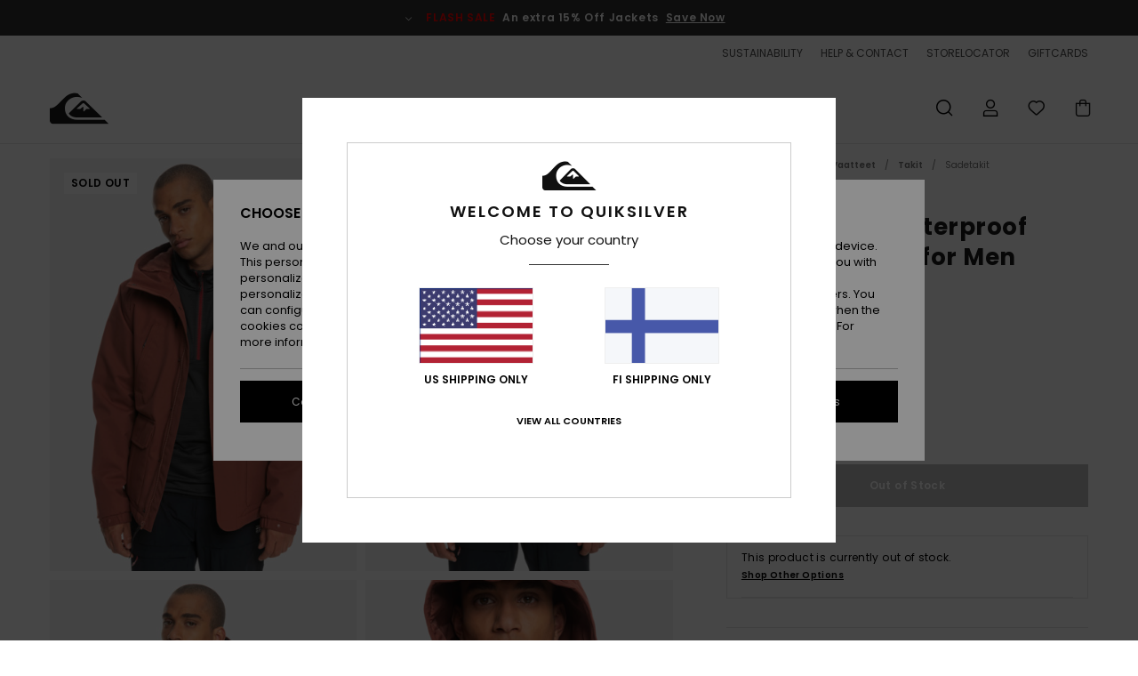

--- FILE ---
content_type: text/html; charset=utf-8
request_url: https://www.google.com/recaptcha/api2/anchor?ar=1&k=6LcolqAhAAAAAPs2Y_cGbiznMkDbK_q41Yny_spV&co=aHR0cHM6Ly93d3cucXVpa3NpbHZlci5maTo0NDM.&hl=en&v=PoyoqOPhxBO7pBk68S4YbpHZ&size=invisible&anchor-ms=20000&execute-ms=30000&cb=byi9ffac4ely
body_size: 48739
content:
<!DOCTYPE HTML><html dir="ltr" lang="en"><head><meta http-equiv="Content-Type" content="text/html; charset=UTF-8">
<meta http-equiv="X-UA-Compatible" content="IE=edge">
<title>reCAPTCHA</title>
<style type="text/css">
/* cyrillic-ext */
@font-face {
  font-family: 'Roboto';
  font-style: normal;
  font-weight: 400;
  font-stretch: 100%;
  src: url(//fonts.gstatic.com/s/roboto/v48/KFO7CnqEu92Fr1ME7kSn66aGLdTylUAMa3GUBHMdazTgWw.woff2) format('woff2');
  unicode-range: U+0460-052F, U+1C80-1C8A, U+20B4, U+2DE0-2DFF, U+A640-A69F, U+FE2E-FE2F;
}
/* cyrillic */
@font-face {
  font-family: 'Roboto';
  font-style: normal;
  font-weight: 400;
  font-stretch: 100%;
  src: url(//fonts.gstatic.com/s/roboto/v48/KFO7CnqEu92Fr1ME7kSn66aGLdTylUAMa3iUBHMdazTgWw.woff2) format('woff2');
  unicode-range: U+0301, U+0400-045F, U+0490-0491, U+04B0-04B1, U+2116;
}
/* greek-ext */
@font-face {
  font-family: 'Roboto';
  font-style: normal;
  font-weight: 400;
  font-stretch: 100%;
  src: url(//fonts.gstatic.com/s/roboto/v48/KFO7CnqEu92Fr1ME7kSn66aGLdTylUAMa3CUBHMdazTgWw.woff2) format('woff2');
  unicode-range: U+1F00-1FFF;
}
/* greek */
@font-face {
  font-family: 'Roboto';
  font-style: normal;
  font-weight: 400;
  font-stretch: 100%;
  src: url(//fonts.gstatic.com/s/roboto/v48/KFO7CnqEu92Fr1ME7kSn66aGLdTylUAMa3-UBHMdazTgWw.woff2) format('woff2');
  unicode-range: U+0370-0377, U+037A-037F, U+0384-038A, U+038C, U+038E-03A1, U+03A3-03FF;
}
/* math */
@font-face {
  font-family: 'Roboto';
  font-style: normal;
  font-weight: 400;
  font-stretch: 100%;
  src: url(//fonts.gstatic.com/s/roboto/v48/KFO7CnqEu92Fr1ME7kSn66aGLdTylUAMawCUBHMdazTgWw.woff2) format('woff2');
  unicode-range: U+0302-0303, U+0305, U+0307-0308, U+0310, U+0312, U+0315, U+031A, U+0326-0327, U+032C, U+032F-0330, U+0332-0333, U+0338, U+033A, U+0346, U+034D, U+0391-03A1, U+03A3-03A9, U+03B1-03C9, U+03D1, U+03D5-03D6, U+03F0-03F1, U+03F4-03F5, U+2016-2017, U+2034-2038, U+203C, U+2040, U+2043, U+2047, U+2050, U+2057, U+205F, U+2070-2071, U+2074-208E, U+2090-209C, U+20D0-20DC, U+20E1, U+20E5-20EF, U+2100-2112, U+2114-2115, U+2117-2121, U+2123-214F, U+2190, U+2192, U+2194-21AE, U+21B0-21E5, U+21F1-21F2, U+21F4-2211, U+2213-2214, U+2216-22FF, U+2308-230B, U+2310, U+2319, U+231C-2321, U+2336-237A, U+237C, U+2395, U+239B-23B7, U+23D0, U+23DC-23E1, U+2474-2475, U+25AF, U+25B3, U+25B7, U+25BD, U+25C1, U+25CA, U+25CC, U+25FB, U+266D-266F, U+27C0-27FF, U+2900-2AFF, U+2B0E-2B11, U+2B30-2B4C, U+2BFE, U+3030, U+FF5B, U+FF5D, U+1D400-1D7FF, U+1EE00-1EEFF;
}
/* symbols */
@font-face {
  font-family: 'Roboto';
  font-style: normal;
  font-weight: 400;
  font-stretch: 100%;
  src: url(//fonts.gstatic.com/s/roboto/v48/KFO7CnqEu92Fr1ME7kSn66aGLdTylUAMaxKUBHMdazTgWw.woff2) format('woff2');
  unicode-range: U+0001-000C, U+000E-001F, U+007F-009F, U+20DD-20E0, U+20E2-20E4, U+2150-218F, U+2190, U+2192, U+2194-2199, U+21AF, U+21E6-21F0, U+21F3, U+2218-2219, U+2299, U+22C4-22C6, U+2300-243F, U+2440-244A, U+2460-24FF, U+25A0-27BF, U+2800-28FF, U+2921-2922, U+2981, U+29BF, U+29EB, U+2B00-2BFF, U+4DC0-4DFF, U+FFF9-FFFB, U+10140-1018E, U+10190-1019C, U+101A0, U+101D0-101FD, U+102E0-102FB, U+10E60-10E7E, U+1D2C0-1D2D3, U+1D2E0-1D37F, U+1F000-1F0FF, U+1F100-1F1AD, U+1F1E6-1F1FF, U+1F30D-1F30F, U+1F315, U+1F31C, U+1F31E, U+1F320-1F32C, U+1F336, U+1F378, U+1F37D, U+1F382, U+1F393-1F39F, U+1F3A7-1F3A8, U+1F3AC-1F3AF, U+1F3C2, U+1F3C4-1F3C6, U+1F3CA-1F3CE, U+1F3D4-1F3E0, U+1F3ED, U+1F3F1-1F3F3, U+1F3F5-1F3F7, U+1F408, U+1F415, U+1F41F, U+1F426, U+1F43F, U+1F441-1F442, U+1F444, U+1F446-1F449, U+1F44C-1F44E, U+1F453, U+1F46A, U+1F47D, U+1F4A3, U+1F4B0, U+1F4B3, U+1F4B9, U+1F4BB, U+1F4BF, U+1F4C8-1F4CB, U+1F4D6, U+1F4DA, U+1F4DF, U+1F4E3-1F4E6, U+1F4EA-1F4ED, U+1F4F7, U+1F4F9-1F4FB, U+1F4FD-1F4FE, U+1F503, U+1F507-1F50B, U+1F50D, U+1F512-1F513, U+1F53E-1F54A, U+1F54F-1F5FA, U+1F610, U+1F650-1F67F, U+1F687, U+1F68D, U+1F691, U+1F694, U+1F698, U+1F6AD, U+1F6B2, U+1F6B9-1F6BA, U+1F6BC, U+1F6C6-1F6CF, U+1F6D3-1F6D7, U+1F6E0-1F6EA, U+1F6F0-1F6F3, U+1F6F7-1F6FC, U+1F700-1F7FF, U+1F800-1F80B, U+1F810-1F847, U+1F850-1F859, U+1F860-1F887, U+1F890-1F8AD, U+1F8B0-1F8BB, U+1F8C0-1F8C1, U+1F900-1F90B, U+1F93B, U+1F946, U+1F984, U+1F996, U+1F9E9, U+1FA00-1FA6F, U+1FA70-1FA7C, U+1FA80-1FA89, U+1FA8F-1FAC6, U+1FACE-1FADC, U+1FADF-1FAE9, U+1FAF0-1FAF8, U+1FB00-1FBFF;
}
/* vietnamese */
@font-face {
  font-family: 'Roboto';
  font-style: normal;
  font-weight: 400;
  font-stretch: 100%;
  src: url(//fonts.gstatic.com/s/roboto/v48/KFO7CnqEu92Fr1ME7kSn66aGLdTylUAMa3OUBHMdazTgWw.woff2) format('woff2');
  unicode-range: U+0102-0103, U+0110-0111, U+0128-0129, U+0168-0169, U+01A0-01A1, U+01AF-01B0, U+0300-0301, U+0303-0304, U+0308-0309, U+0323, U+0329, U+1EA0-1EF9, U+20AB;
}
/* latin-ext */
@font-face {
  font-family: 'Roboto';
  font-style: normal;
  font-weight: 400;
  font-stretch: 100%;
  src: url(//fonts.gstatic.com/s/roboto/v48/KFO7CnqEu92Fr1ME7kSn66aGLdTylUAMa3KUBHMdazTgWw.woff2) format('woff2');
  unicode-range: U+0100-02BA, U+02BD-02C5, U+02C7-02CC, U+02CE-02D7, U+02DD-02FF, U+0304, U+0308, U+0329, U+1D00-1DBF, U+1E00-1E9F, U+1EF2-1EFF, U+2020, U+20A0-20AB, U+20AD-20C0, U+2113, U+2C60-2C7F, U+A720-A7FF;
}
/* latin */
@font-face {
  font-family: 'Roboto';
  font-style: normal;
  font-weight: 400;
  font-stretch: 100%;
  src: url(//fonts.gstatic.com/s/roboto/v48/KFO7CnqEu92Fr1ME7kSn66aGLdTylUAMa3yUBHMdazQ.woff2) format('woff2');
  unicode-range: U+0000-00FF, U+0131, U+0152-0153, U+02BB-02BC, U+02C6, U+02DA, U+02DC, U+0304, U+0308, U+0329, U+2000-206F, U+20AC, U+2122, U+2191, U+2193, U+2212, U+2215, U+FEFF, U+FFFD;
}
/* cyrillic-ext */
@font-face {
  font-family: 'Roboto';
  font-style: normal;
  font-weight: 500;
  font-stretch: 100%;
  src: url(//fonts.gstatic.com/s/roboto/v48/KFO7CnqEu92Fr1ME7kSn66aGLdTylUAMa3GUBHMdazTgWw.woff2) format('woff2');
  unicode-range: U+0460-052F, U+1C80-1C8A, U+20B4, U+2DE0-2DFF, U+A640-A69F, U+FE2E-FE2F;
}
/* cyrillic */
@font-face {
  font-family: 'Roboto';
  font-style: normal;
  font-weight: 500;
  font-stretch: 100%;
  src: url(//fonts.gstatic.com/s/roboto/v48/KFO7CnqEu92Fr1ME7kSn66aGLdTylUAMa3iUBHMdazTgWw.woff2) format('woff2');
  unicode-range: U+0301, U+0400-045F, U+0490-0491, U+04B0-04B1, U+2116;
}
/* greek-ext */
@font-face {
  font-family: 'Roboto';
  font-style: normal;
  font-weight: 500;
  font-stretch: 100%;
  src: url(//fonts.gstatic.com/s/roboto/v48/KFO7CnqEu92Fr1ME7kSn66aGLdTylUAMa3CUBHMdazTgWw.woff2) format('woff2');
  unicode-range: U+1F00-1FFF;
}
/* greek */
@font-face {
  font-family: 'Roboto';
  font-style: normal;
  font-weight: 500;
  font-stretch: 100%;
  src: url(//fonts.gstatic.com/s/roboto/v48/KFO7CnqEu92Fr1ME7kSn66aGLdTylUAMa3-UBHMdazTgWw.woff2) format('woff2');
  unicode-range: U+0370-0377, U+037A-037F, U+0384-038A, U+038C, U+038E-03A1, U+03A3-03FF;
}
/* math */
@font-face {
  font-family: 'Roboto';
  font-style: normal;
  font-weight: 500;
  font-stretch: 100%;
  src: url(//fonts.gstatic.com/s/roboto/v48/KFO7CnqEu92Fr1ME7kSn66aGLdTylUAMawCUBHMdazTgWw.woff2) format('woff2');
  unicode-range: U+0302-0303, U+0305, U+0307-0308, U+0310, U+0312, U+0315, U+031A, U+0326-0327, U+032C, U+032F-0330, U+0332-0333, U+0338, U+033A, U+0346, U+034D, U+0391-03A1, U+03A3-03A9, U+03B1-03C9, U+03D1, U+03D5-03D6, U+03F0-03F1, U+03F4-03F5, U+2016-2017, U+2034-2038, U+203C, U+2040, U+2043, U+2047, U+2050, U+2057, U+205F, U+2070-2071, U+2074-208E, U+2090-209C, U+20D0-20DC, U+20E1, U+20E5-20EF, U+2100-2112, U+2114-2115, U+2117-2121, U+2123-214F, U+2190, U+2192, U+2194-21AE, U+21B0-21E5, U+21F1-21F2, U+21F4-2211, U+2213-2214, U+2216-22FF, U+2308-230B, U+2310, U+2319, U+231C-2321, U+2336-237A, U+237C, U+2395, U+239B-23B7, U+23D0, U+23DC-23E1, U+2474-2475, U+25AF, U+25B3, U+25B7, U+25BD, U+25C1, U+25CA, U+25CC, U+25FB, U+266D-266F, U+27C0-27FF, U+2900-2AFF, U+2B0E-2B11, U+2B30-2B4C, U+2BFE, U+3030, U+FF5B, U+FF5D, U+1D400-1D7FF, U+1EE00-1EEFF;
}
/* symbols */
@font-face {
  font-family: 'Roboto';
  font-style: normal;
  font-weight: 500;
  font-stretch: 100%;
  src: url(//fonts.gstatic.com/s/roboto/v48/KFO7CnqEu92Fr1ME7kSn66aGLdTylUAMaxKUBHMdazTgWw.woff2) format('woff2');
  unicode-range: U+0001-000C, U+000E-001F, U+007F-009F, U+20DD-20E0, U+20E2-20E4, U+2150-218F, U+2190, U+2192, U+2194-2199, U+21AF, U+21E6-21F0, U+21F3, U+2218-2219, U+2299, U+22C4-22C6, U+2300-243F, U+2440-244A, U+2460-24FF, U+25A0-27BF, U+2800-28FF, U+2921-2922, U+2981, U+29BF, U+29EB, U+2B00-2BFF, U+4DC0-4DFF, U+FFF9-FFFB, U+10140-1018E, U+10190-1019C, U+101A0, U+101D0-101FD, U+102E0-102FB, U+10E60-10E7E, U+1D2C0-1D2D3, U+1D2E0-1D37F, U+1F000-1F0FF, U+1F100-1F1AD, U+1F1E6-1F1FF, U+1F30D-1F30F, U+1F315, U+1F31C, U+1F31E, U+1F320-1F32C, U+1F336, U+1F378, U+1F37D, U+1F382, U+1F393-1F39F, U+1F3A7-1F3A8, U+1F3AC-1F3AF, U+1F3C2, U+1F3C4-1F3C6, U+1F3CA-1F3CE, U+1F3D4-1F3E0, U+1F3ED, U+1F3F1-1F3F3, U+1F3F5-1F3F7, U+1F408, U+1F415, U+1F41F, U+1F426, U+1F43F, U+1F441-1F442, U+1F444, U+1F446-1F449, U+1F44C-1F44E, U+1F453, U+1F46A, U+1F47D, U+1F4A3, U+1F4B0, U+1F4B3, U+1F4B9, U+1F4BB, U+1F4BF, U+1F4C8-1F4CB, U+1F4D6, U+1F4DA, U+1F4DF, U+1F4E3-1F4E6, U+1F4EA-1F4ED, U+1F4F7, U+1F4F9-1F4FB, U+1F4FD-1F4FE, U+1F503, U+1F507-1F50B, U+1F50D, U+1F512-1F513, U+1F53E-1F54A, U+1F54F-1F5FA, U+1F610, U+1F650-1F67F, U+1F687, U+1F68D, U+1F691, U+1F694, U+1F698, U+1F6AD, U+1F6B2, U+1F6B9-1F6BA, U+1F6BC, U+1F6C6-1F6CF, U+1F6D3-1F6D7, U+1F6E0-1F6EA, U+1F6F0-1F6F3, U+1F6F7-1F6FC, U+1F700-1F7FF, U+1F800-1F80B, U+1F810-1F847, U+1F850-1F859, U+1F860-1F887, U+1F890-1F8AD, U+1F8B0-1F8BB, U+1F8C0-1F8C1, U+1F900-1F90B, U+1F93B, U+1F946, U+1F984, U+1F996, U+1F9E9, U+1FA00-1FA6F, U+1FA70-1FA7C, U+1FA80-1FA89, U+1FA8F-1FAC6, U+1FACE-1FADC, U+1FADF-1FAE9, U+1FAF0-1FAF8, U+1FB00-1FBFF;
}
/* vietnamese */
@font-face {
  font-family: 'Roboto';
  font-style: normal;
  font-weight: 500;
  font-stretch: 100%;
  src: url(//fonts.gstatic.com/s/roboto/v48/KFO7CnqEu92Fr1ME7kSn66aGLdTylUAMa3OUBHMdazTgWw.woff2) format('woff2');
  unicode-range: U+0102-0103, U+0110-0111, U+0128-0129, U+0168-0169, U+01A0-01A1, U+01AF-01B0, U+0300-0301, U+0303-0304, U+0308-0309, U+0323, U+0329, U+1EA0-1EF9, U+20AB;
}
/* latin-ext */
@font-face {
  font-family: 'Roboto';
  font-style: normal;
  font-weight: 500;
  font-stretch: 100%;
  src: url(//fonts.gstatic.com/s/roboto/v48/KFO7CnqEu92Fr1ME7kSn66aGLdTylUAMa3KUBHMdazTgWw.woff2) format('woff2');
  unicode-range: U+0100-02BA, U+02BD-02C5, U+02C7-02CC, U+02CE-02D7, U+02DD-02FF, U+0304, U+0308, U+0329, U+1D00-1DBF, U+1E00-1E9F, U+1EF2-1EFF, U+2020, U+20A0-20AB, U+20AD-20C0, U+2113, U+2C60-2C7F, U+A720-A7FF;
}
/* latin */
@font-face {
  font-family: 'Roboto';
  font-style: normal;
  font-weight: 500;
  font-stretch: 100%;
  src: url(//fonts.gstatic.com/s/roboto/v48/KFO7CnqEu92Fr1ME7kSn66aGLdTylUAMa3yUBHMdazQ.woff2) format('woff2');
  unicode-range: U+0000-00FF, U+0131, U+0152-0153, U+02BB-02BC, U+02C6, U+02DA, U+02DC, U+0304, U+0308, U+0329, U+2000-206F, U+20AC, U+2122, U+2191, U+2193, U+2212, U+2215, U+FEFF, U+FFFD;
}
/* cyrillic-ext */
@font-face {
  font-family: 'Roboto';
  font-style: normal;
  font-weight: 900;
  font-stretch: 100%;
  src: url(//fonts.gstatic.com/s/roboto/v48/KFO7CnqEu92Fr1ME7kSn66aGLdTylUAMa3GUBHMdazTgWw.woff2) format('woff2');
  unicode-range: U+0460-052F, U+1C80-1C8A, U+20B4, U+2DE0-2DFF, U+A640-A69F, U+FE2E-FE2F;
}
/* cyrillic */
@font-face {
  font-family: 'Roboto';
  font-style: normal;
  font-weight: 900;
  font-stretch: 100%;
  src: url(//fonts.gstatic.com/s/roboto/v48/KFO7CnqEu92Fr1ME7kSn66aGLdTylUAMa3iUBHMdazTgWw.woff2) format('woff2');
  unicode-range: U+0301, U+0400-045F, U+0490-0491, U+04B0-04B1, U+2116;
}
/* greek-ext */
@font-face {
  font-family: 'Roboto';
  font-style: normal;
  font-weight: 900;
  font-stretch: 100%;
  src: url(//fonts.gstatic.com/s/roboto/v48/KFO7CnqEu92Fr1ME7kSn66aGLdTylUAMa3CUBHMdazTgWw.woff2) format('woff2');
  unicode-range: U+1F00-1FFF;
}
/* greek */
@font-face {
  font-family: 'Roboto';
  font-style: normal;
  font-weight: 900;
  font-stretch: 100%;
  src: url(//fonts.gstatic.com/s/roboto/v48/KFO7CnqEu92Fr1ME7kSn66aGLdTylUAMa3-UBHMdazTgWw.woff2) format('woff2');
  unicode-range: U+0370-0377, U+037A-037F, U+0384-038A, U+038C, U+038E-03A1, U+03A3-03FF;
}
/* math */
@font-face {
  font-family: 'Roboto';
  font-style: normal;
  font-weight: 900;
  font-stretch: 100%;
  src: url(//fonts.gstatic.com/s/roboto/v48/KFO7CnqEu92Fr1ME7kSn66aGLdTylUAMawCUBHMdazTgWw.woff2) format('woff2');
  unicode-range: U+0302-0303, U+0305, U+0307-0308, U+0310, U+0312, U+0315, U+031A, U+0326-0327, U+032C, U+032F-0330, U+0332-0333, U+0338, U+033A, U+0346, U+034D, U+0391-03A1, U+03A3-03A9, U+03B1-03C9, U+03D1, U+03D5-03D6, U+03F0-03F1, U+03F4-03F5, U+2016-2017, U+2034-2038, U+203C, U+2040, U+2043, U+2047, U+2050, U+2057, U+205F, U+2070-2071, U+2074-208E, U+2090-209C, U+20D0-20DC, U+20E1, U+20E5-20EF, U+2100-2112, U+2114-2115, U+2117-2121, U+2123-214F, U+2190, U+2192, U+2194-21AE, U+21B0-21E5, U+21F1-21F2, U+21F4-2211, U+2213-2214, U+2216-22FF, U+2308-230B, U+2310, U+2319, U+231C-2321, U+2336-237A, U+237C, U+2395, U+239B-23B7, U+23D0, U+23DC-23E1, U+2474-2475, U+25AF, U+25B3, U+25B7, U+25BD, U+25C1, U+25CA, U+25CC, U+25FB, U+266D-266F, U+27C0-27FF, U+2900-2AFF, U+2B0E-2B11, U+2B30-2B4C, U+2BFE, U+3030, U+FF5B, U+FF5D, U+1D400-1D7FF, U+1EE00-1EEFF;
}
/* symbols */
@font-face {
  font-family: 'Roboto';
  font-style: normal;
  font-weight: 900;
  font-stretch: 100%;
  src: url(//fonts.gstatic.com/s/roboto/v48/KFO7CnqEu92Fr1ME7kSn66aGLdTylUAMaxKUBHMdazTgWw.woff2) format('woff2');
  unicode-range: U+0001-000C, U+000E-001F, U+007F-009F, U+20DD-20E0, U+20E2-20E4, U+2150-218F, U+2190, U+2192, U+2194-2199, U+21AF, U+21E6-21F0, U+21F3, U+2218-2219, U+2299, U+22C4-22C6, U+2300-243F, U+2440-244A, U+2460-24FF, U+25A0-27BF, U+2800-28FF, U+2921-2922, U+2981, U+29BF, U+29EB, U+2B00-2BFF, U+4DC0-4DFF, U+FFF9-FFFB, U+10140-1018E, U+10190-1019C, U+101A0, U+101D0-101FD, U+102E0-102FB, U+10E60-10E7E, U+1D2C0-1D2D3, U+1D2E0-1D37F, U+1F000-1F0FF, U+1F100-1F1AD, U+1F1E6-1F1FF, U+1F30D-1F30F, U+1F315, U+1F31C, U+1F31E, U+1F320-1F32C, U+1F336, U+1F378, U+1F37D, U+1F382, U+1F393-1F39F, U+1F3A7-1F3A8, U+1F3AC-1F3AF, U+1F3C2, U+1F3C4-1F3C6, U+1F3CA-1F3CE, U+1F3D4-1F3E0, U+1F3ED, U+1F3F1-1F3F3, U+1F3F5-1F3F7, U+1F408, U+1F415, U+1F41F, U+1F426, U+1F43F, U+1F441-1F442, U+1F444, U+1F446-1F449, U+1F44C-1F44E, U+1F453, U+1F46A, U+1F47D, U+1F4A3, U+1F4B0, U+1F4B3, U+1F4B9, U+1F4BB, U+1F4BF, U+1F4C8-1F4CB, U+1F4D6, U+1F4DA, U+1F4DF, U+1F4E3-1F4E6, U+1F4EA-1F4ED, U+1F4F7, U+1F4F9-1F4FB, U+1F4FD-1F4FE, U+1F503, U+1F507-1F50B, U+1F50D, U+1F512-1F513, U+1F53E-1F54A, U+1F54F-1F5FA, U+1F610, U+1F650-1F67F, U+1F687, U+1F68D, U+1F691, U+1F694, U+1F698, U+1F6AD, U+1F6B2, U+1F6B9-1F6BA, U+1F6BC, U+1F6C6-1F6CF, U+1F6D3-1F6D7, U+1F6E0-1F6EA, U+1F6F0-1F6F3, U+1F6F7-1F6FC, U+1F700-1F7FF, U+1F800-1F80B, U+1F810-1F847, U+1F850-1F859, U+1F860-1F887, U+1F890-1F8AD, U+1F8B0-1F8BB, U+1F8C0-1F8C1, U+1F900-1F90B, U+1F93B, U+1F946, U+1F984, U+1F996, U+1F9E9, U+1FA00-1FA6F, U+1FA70-1FA7C, U+1FA80-1FA89, U+1FA8F-1FAC6, U+1FACE-1FADC, U+1FADF-1FAE9, U+1FAF0-1FAF8, U+1FB00-1FBFF;
}
/* vietnamese */
@font-face {
  font-family: 'Roboto';
  font-style: normal;
  font-weight: 900;
  font-stretch: 100%;
  src: url(//fonts.gstatic.com/s/roboto/v48/KFO7CnqEu92Fr1ME7kSn66aGLdTylUAMa3OUBHMdazTgWw.woff2) format('woff2');
  unicode-range: U+0102-0103, U+0110-0111, U+0128-0129, U+0168-0169, U+01A0-01A1, U+01AF-01B0, U+0300-0301, U+0303-0304, U+0308-0309, U+0323, U+0329, U+1EA0-1EF9, U+20AB;
}
/* latin-ext */
@font-face {
  font-family: 'Roboto';
  font-style: normal;
  font-weight: 900;
  font-stretch: 100%;
  src: url(//fonts.gstatic.com/s/roboto/v48/KFO7CnqEu92Fr1ME7kSn66aGLdTylUAMa3KUBHMdazTgWw.woff2) format('woff2');
  unicode-range: U+0100-02BA, U+02BD-02C5, U+02C7-02CC, U+02CE-02D7, U+02DD-02FF, U+0304, U+0308, U+0329, U+1D00-1DBF, U+1E00-1E9F, U+1EF2-1EFF, U+2020, U+20A0-20AB, U+20AD-20C0, U+2113, U+2C60-2C7F, U+A720-A7FF;
}
/* latin */
@font-face {
  font-family: 'Roboto';
  font-style: normal;
  font-weight: 900;
  font-stretch: 100%;
  src: url(//fonts.gstatic.com/s/roboto/v48/KFO7CnqEu92Fr1ME7kSn66aGLdTylUAMa3yUBHMdazQ.woff2) format('woff2');
  unicode-range: U+0000-00FF, U+0131, U+0152-0153, U+02BB-02BC, U+02C6, U+02DA, U+02DC, U+0304, U+0308, U+0329, U+2000-206F, U+20AC, U+2122, U+2191, U+2193, U+2212, U+2215, U+FEFF, U+FFFD;
}

</style>
<link rel="stylesheet" type="text/css" href="https://www.gstatic.com/recaptcha/releases/PoyoqOPhxBO7pBk68S4YbpHZ/styles__ltr.css">
<script nonce="PLjb4sB3wxrmvtBTLRtoSA" type="text/javascript">window['__recaptcha_api'] = 'https://www.google.com/recaptcha/api2/';</script>
<script type="text/javascript" src="https://www.gstatic.com/recaptcha/releases/PoyoqOPhxBO7pBk68S4YbpHZ/recaptcha__en.js" nonce="PLjb4sB3wxrmvtBTLRtoSA">
      
    </script></head>
<body><div id="rc-anchor-alert" class="rc-anchor-alert"></div>
<input type="hidden" id="recaptcha-token" value="[base64]">
<script type="text/javascript" nonce="PLjb4sB3wxrmvtBTLRtoSA">
      recaptcha.anchor.Main.init("[\x22ainput\x22,[\x22bgdata\x22,\x22\x22,\[base64]/[base64]/[base64]/ZyhXLGgpOnEoW04sMjEsbF0sVywwKSxoKSxmYWxzZSxmYWxzZSl9Y2F0Y2goayl7RygzNTgsVyk/[base64]/[base64]/[base64]/[base64]/[base64]/[base64]/[base64]/bmV3IEJbT10oRFswXSk6dz09Mj9uZXcgQltPXShEWzBdLERbMV0pOnc9PTM/bmV3IEJbT10oRFswXSxEWzFdLERbMl0pOnc9PTQ/[base64]/[base64]/[base64]/[base64]/[base64]\\u003d\x22,\[base64]\\u003d\\u003d\x22,\[base64]/DssKrwox5M8OTTF7DhAwCwpBow7BBBVcGwqrDkMO3w7ggDEBbDjHCscKANcK7ScOHw7ZlDQ0fwoIiw5zCjksVw6rDs8K2EsOsEcKGD8KHXFDCpWpyU1TDmMK0wr1OHMO/w6DDisKvcH3CmgzDl8OKP8KZwpAFwqzCrMODwo/DocK7ZcORw47ClXEXd8ORwp/Ck8OwMk/DnEM3A8OKLEZ0w4DDh8OOQ1LDmGQ5X8OfwpltbFpHZAjDnsK6w7FVSsOZMXPCiiDDpcKdw4tTwpIgwqTDi0rDpUMdwqfCusKWwqRXAsKAacO1EQjCgsKFMGw9wqdGBUQjQm3Cv8KlwqUWakxULMK6wrXCgHbDrsKew61ww5dYwqTDh8KMHkkPWcOzKCvCmi/DksOvw7hGOnXCssKDR1PDjMKxw640w4FtwotqBG3DvsO+DsKNV8Kfb25Xwo7DlEh3Hy/CgVxEAsK+Ayt0wpHCosK9NXfDg8KlA8Kbw4nCk8OGKcOzwooUwpXDu8KbLcOSw5rCo8KoXMKxLU7CjjHCkRQgW8KFw6/[base64]/Dg8Ovw6o9w7DDgsKRwpHDlTLDo0XChjjDkMKZwoIPw51abMKjwpoVYQsLXMKGPWd3L8KBwrdLwrPCsRXDuWjDukvDocKTwo7CrjnDucKNwp/DklvDscOrw4TCqwsCw6MTw7xBw4scUGcIB8K7w5UBwpHDpcODwonDjMKAbwTCvcKvXyg3RcKpT8OxeMKBw7NEO8KZwpMyITrCpsKtwrzDnVIDwrzDihjDsjTCvRo8DldAwq/Cm3zChMKqc8Ocw4saHsKAD8O9wrXCpmdbGXQ7DMKXw6IFwr9VwpV4w4rCnivCjcOaw5gawoHCtW4qw7sibMOGZE/CicKyw5zDoB7DgMK+wqrCkh9XwqtLwr5KwrJfw78HHcOeGlzCoHDCncO8FknCgcOiwozCiMOOOTdMw6bDmxBnRinDmnvDu0ZhwqxBwqTDvMOcJTFrwrAFesK4XkjDvS8feMKgwpnDux/Cn8KMwr89dSLChHt1O1vCv0YOw5PClGlFw5TChMKodV7CrcOYw43DnwdVIk8Aw695G37CnUUUwpHDp8KWw5XDvQjChMOZdn3CllTDh1BsEQ05w7wOYsO8LcKbw5HDrQ/DmzLDmF57bUEWwqYQDMKVwqZ1w5krXhdhKMOPXXbCmsONUX87wpHDkk/[base64]/[base64]/[base64]/LsKFHBrDsMKDwqZ4ODvCjBnDqWPCiy7CqRU+w6lyw7PCgULCpiRfYMO4RwB5wrvCj8KGPkjDhz3CocORwqM+wqQUw4cpQw7CghvCjcKDw7VIwpoqcGYWw5dYEcO6TcKzS8O0wqhIw7TDki0yw7jDm8KhWjDClcKxw5xCwpbCjMO/IcKbXR3CjjrDnhnCn3rCqALDkXpGwqhmwqvDu8OJw4sLwocSD8OOKCV8w6DDssKsw5XDpjF7w75Ewp/[base64]/e3LCpsOpw5RNPhsRPsO6wokzH2YXwpsMIcK1wq0bAQHCnlPCr8Obw6YcV8OBFMOywobCtsKsw7w5L8KtfsODQsOFw5k0XsOoGz9kNMKdK0LDmcO+wrZuTMOvYS7DhcK3w5vCsMOWwrM7WWxUVA9YwozDoGY9w6lCOG/Dm33Cm8KIPcOCw5jDmVVYJmXCr2XDlmfDksOWGsKfw5zDvDTCrzfCo8OOTgFnYsOfHMOkNiA4GAV8wqnCpWF3w5TCvcKVwqAVw7/ChcORw7UUNGk3AcOww5nDoDhMHsK7ZTExIwRGw70PI8KowpHDtAUfGGJvS8OCwqsJwqEMwrLDhsKNw4cAVcOTMMOcBAzDpsOLw4RebMKxMR10Z8OYGDzDpyIxw6AFJMORQcOywot0YzcTBcKPBgvDsBx5Xw3CoVjCs2dyRsO/w5vDrcKWdSltwqIRwoBiw69+axYdwo0xwpXCsD7CnMO1PVc+PMO8JnwKwoYmW10+Eio9bxoZPsK6SsOUTMOpHhvCklXDqWtpwoEidgsGwp/[base64]/w4AVRWjDuMOuR8KIw4zDtsOaasKwSjfDqGfCjXghwq/Co8KEcBPCqMKDOMKcw511w6jDij5LwrF2MEsywozDnHrCu8OZGcO0w7XDvcO2w4TCsR3DncODc8Ogw6RqwrPDlsKPwovCg8KoVMO/RHdzZ8KPBxDDsAjDh8KtOMO6wpzDjMK/[base64]/[base64]/CghgkesOYPMOKGMO6w5oONhzDr8KPw6jDocK8wqLClR/CtT/DjzvCp0rDpEbDmsOgwo/CtznCvV9BeMKmwpTClDDClm/DjWg/w4oVwp/[base64]/DjkENdXgSwowVB37Dh2zDnQZdTMOBw5ACw6PCvXDDqkbDpmXDl1bCsjbDqMK+csKNZTw+w5EFHmtRw6ozw4YhA8KWPC0Ean0RGjAvwp7ClnLClSLClMOaw6MPwro/[base64]/w5MSwpdZw5nDu8KBw60Xw7BPTMOgJgzDn0fCuMOEw5c+w4A8w5MgwoQ7K1toL8KTCcKnwrYrLEzDhxPDhcKPb2w0AMKWPXV2w6kEw5fDuMOMw4fCscK6KsKWKcOkFWjCmsO1E8O3wq/CmMOcD8KowqPDnWDCpGjDoyrCtzIvJcOvAsOVQ2DDlMKjeQFZw6TCsWPCmzggw5jDgMK0w6t9wpHDssOrTsKfYcKROMO7wqcAExvCik9tVwbCnMOcehw/[base64]/CvcOnEn3DqScXH30aIn/CsCALBiYgWgAJUsK6EULDq8K0F8KbwqnDicKiTDh9UyjDk8ONa8O+wqjDmEPDvh7Do8O/[base64]/wqXDmXtxwpXCj2FJw47CngsrwrdNw7sqwqYxw61dwrFiN8Kgw6/Dp3XDo8KnDcOVR8OFwqTCsVMmTjdxBMKWw7DCpsKLG8KQwrE/wrsfG19Pw4DClQM8w6nCo1tZw6nCvhxOw6U2wqnDrSE6w4ocw4DChsK2VlDCjhxNRcO5VsKbwq/CmsOgTwMmGMO+w5jCgA/Dl8K2w7vDt8OpX8KDFBU4RCInw67Cm3Zqw6/[base64]/[base64]/ChR9oORdww4/DiMObSHjDq3gILipkUcOIwo3DsQl9w5UMwqhyw5scwrfDq8KnajHCk8K9wrEtwoHDjWoNw6F7A1ICYxfCpGbCllg7w6kLdsO0JCU0w77DtcO5wrLDpGUrHsOZw71ja0olwojDq8Krwo/DrsO2w5rClcOTw7TDl8K9Sk1BwrnDjjVRZi3DicOTRMOBw7bDjMK4w48Xw5HChcK+wrvCqcKrLFzCiQJ3w5vCiXnCt03Dh8Opw6wXScORccKdKgnCgQkNw4fDj8OiwqZkwr/DkMKXwr3Dhk4SMsO4wo/[base64]/CkcKoUA1PwrpeTG/CvsOdw4jCtlHDh1vDocOoCDJAwq8ww6ExEgo1LGx7SWJGLcK8McOFJsKZw47CgRfCl8Oww5V+N0BDPUPDii4Aw6XDsMOyw7bCiF1hwqDCsjV0w6TCqg5ow58CaMKYwoltJ8Kow5sOXAI1w5/DpmZWHm9rUsKpw7UEbAcseMKxYzDDkcKJU1vCocKnDMOdKnTDlMKPw7ZWBcOEw49swobDhkpLw5jCtXnDjkzCvcKHw4bCiy1/CcOdw4MRdhXCk8OtJGskw70XBcOFEyJiSsOYwrpqX8Kyw7DDgVfCpMO+woEkw7hmCMO2w7UPRFgTRBJ/w48jdwnCllA5w5jDmMKnVngJTsKZGsKGOjZIwqbCiWtgbDlLEcKBw6jDoU0xwoZywqduCknClU3CncOEbcO9wpbDoMKEwp/Dh8Oda0PCpMKvED/DnMOHw7RKwqTClMOgwq86csKwwotgwq93w5/Dkkx6w6ozTMKyw5sTJsKcw6bChcObwoUvwozCjMKUAsKkw6ELwrvCkS5eO8O9woprw7rDsz/DkG/DtypPwoZzNivCkl7DlVsWwrTDsMOnUChEw758BE/CtMOvw6TCvULDliHCvW7CqMOrwpASw5sww6bDs0bDvMKHUMKlw7MoaH1iw6k2wq5wVAlNTcK8wp9HwpvDrjIfwrzCvnjCl3DCqmhDwqXCusKmw7vCig05wqxAw5l2UMOtwrPCkcO6wrTCucKsbmFWwqHDuMKYYjXDgMOLw4kWw4jDisKxw6NoQGLDuMKObA/Ch8KCwpZdchp/w4VPMsOTw4fCjsOOIwcyw5ApV8O7wrFROj1cw5pBcVDDvMK/ODzDgG13QMOdw6zCgMOFw6/DnsO6w5tew5/DrcKcwrJIwonDucK3woHCvcOKUxY+w57CjcO/w4/Djy0SOhxhw5DDmcOxJ3HDr3nDrcO2V1zCnsOcbMK4woTDuMOfwpzCg8KWwoVdw7sgwq5+wpjDtkvCn17Dh1zDiMK9w6HDohV9wpVjaMKcJMKUPsOJwp3CmMO5VsK9wqFQb3BiBMKYO8OPw74rwqFGc8KXwpUpURd3w75yCcKqwrg8w7nDl0FHQA3DtcOjwo3CmMO/[base64]/Cu1bDsgRRw7vCuS/Ck8OTPk4zworDncOKHVDCj8Krw6McB3jDqF/[base64]/[base64]/w7dEw4/DpVHCoHNaw7XCkgIuBHvClygQwqrCmkDCvmLDvcOvaFcFw6zCpS/[base64]/DokBYOcOAAgI9wo/Cj8O8PsOLC3Jyw65UY8OPGcOHw5Y2w6bCpMOoDiA8w4Zlwr7CmADDhMOhbsOcRgrCqcOww5l1w60AwrLDnU7DiBdHw4Q3dRDDnRNTPMOWwq/ComYxw47DjcOuH39xw7LDt8OTwpjDo8KbX0EKwpEtw5vCsDAJEybDhTnDp8KWwqDCokVOP8KMWsOHwpbDlyjCkUTCv8O1K1EFw7JBGm3DnsKSX8Oiw63DpV/CtsK6w4k5QEBGw5zCqMOQwowXw4fDlF7DgCvDuUMSw6bDsMKIw4LDi8Kaw47CkS8Qw6k2ZcKdD1zCsT7CuU0GwoEZLV0YLMKQwpJQJntPelnCogXDn8KtKcKGMULCgmUbw6low5LCh3dhw5Q/TTnCv8OAwrRbw57CvsKgQWocw4zDgsKFw69CAsKmw7pEw6DDuMKPwq0Mw6R8w6TCqMOpaTnDsBbCl8OKQUsNwoZFJjHDl8KrI8K6w4Faw5Vfw4HDsMKcw5RBwqrCisOfw6XCoWp4QSnCksKQwrnDhExiw5RdwqPCjkNiwq3Cl2zDiMKBw7Rzw6/DvMODwq0sWcKcXcO4wo/Dp8KQw7FqTyAJw6tDwqHCigPCiDAnaBYvCFnCnMKHDMK7wo07LcOlUsKGawJSd8OYJh8YwoQ6w7MmT8KPSMOgw7/[base64]/DlgDCh8OIwopEwrPCtz9ZJn7ClcKVwqkmAHoHw5Iiwq9+FMOKw7/[base64]/Ck8KDw4AaBMO3WcOZw6nCnAJmKMKLw63DrcKnwrIqwrfDtgc8RcKnQm8OLMOHw4ROB8OgWcOZIVTCpCxdN8KqCSTDtcOwLizDtMODw7PDoMKAPMOmwqPDsVfChMOWw7PDrhfDrEjDjcOSKMKUwpomcRsJwpIWDkYpw77Cr8OPw7/CjMKHw4PDmMKqwp0MU8K9w47DkcKkw7MxVTbCgnk2LVY6w5sBwppEwqjCkGfDu2ITNCXDqcO8fGnCpBbDrcKNMBrCtMKcw6nDucO8IVxDD31oEMOLw7cWQDPChmZ1w6vDukF+w6UEwrbDicOwCsOXw4/[base64]/[base64]/[base64]/RsK1CcKBwpYlDcOVw5zDu8O/BS4Dw6ZJw7XDhhVVw6zCocKkPznDo8KIw6A7YMOWFsK7w5DDrsKPIcKVUhhZw4kGHsKWI8KEw7rDuFl6wrhHRghLwo/CsMKANMOxw4E1w5bCssKuwrLDgSwGE8KDQcO/fwDDmF/CvsOiwovDj8KCwrrDvcOIB0xCwpgpQnMzXMOFenvCucO7T8K/[base64]/[base64]/[base64]/DuG3CvcOMRAo6RygGw5jDoVp8JMKCwocFwqsYwovDs3jDo8OtD8KhRsKLI8Ojwogkw5teX00jGGdTwp4Qw44/[base64]/wrJTU8KabMKLwodLHsKww6PCiMO2Qg/CpVTDvFY0wosJW0pCDhvDrU7CnMO3AHxcw44QwpVUw7TDuMOmw4gFBMKdw4l2wqcpwobCvBTDvWDCs8Kyw4jDslHCn8OcwqnCpDfCqMKzSsK9KiXCmzDClkLDq8OQGWN4worDqsOkwrEfTx1Hw5DDkHHDgsOaJxjCi8KFw4zChsK6w6jCosK1wq5Pw7rCj0XCgwHClW/[base64]/IkR0UcKbwqXDoFXComvDr8OUw4NnwoM1wrIQesK5QcO5w6dtLWQSfnrDoFQXTsO7woxBwp/CtMOnSMKxwrbCncODwqvCo8OvZMKlwpNRA8KYwp3Ct8O3w6TDusOhwqkUIsKoS8Ogw4vDpsKQw5FkwrLDkMOyRA0qIBhdw65cTWEYw44yw58xb3bCt8Ksw7pJwq9RQz/ChsO8ew7CmS8hwrPCncO7cQTDix8kwq3DkcKmw4TDkcKswpEtwoZUAEkBL8KlwqvDpRPCiH5PXzbDmcOpecO5wrfDkMKow4rCkMKHw5DCslRYwpoEBsK3ScKHw5bChm4DwrojV8KJAcOvw7nDvcO+woZ1OMKPwpA1I8O6cBV/w4HCo8O4wonDiw4lbGhrUMKLwqPDpjpUw64aVMOLwohgRMOww6jDvGUXw5kcwqshwp8gwpXCsnfCj8KhGV/CpUTDs8OyFUrCqcKNZQfDusKyeUFXw5PCnVLDhMO6UMK0QBfCtsKpw6DDo8KhwpvDnHw1bmRyfMKoCn1OwrpFUsOfwodsci44w57Cu0NSPBgmwq/CnMOXP8KhwrdYw71ew6cTwoTDhH5HLxhVBA1kXl/CqcO1Gj4CO2LDpW/[base64]/DisKNw5xlw7DCnxpnwrhLwq0vBVbDv8OxU8ONwqHCmcOcVsOhS8OPDRRkDzZlF25Uwr7CoWPCnlgwZhDDusKlHWzDucKBJkfChA8+asKOTS3DqcONwr/[base64]/[base64]/wrHCs8K7X2pGEsKROiwUw4tWMG47P8OmRcOFAhPCpjPChiQ7w67CvDbCljHClWtew79/VyIgUsK3fsK8FQgEOH12QcOtwpbDqWjDvcOjw7jDi2jCqsK0wpQBX3vCoMOlW8KAWlNcw7hXwojCnMKYwq7CrMKjw75UDcOrw5JgM8OAEVIhSkTCrWnCpDLDsMOBworCtsK9wqnCqQJFP8OrQVLDqcO2wrxsIWPDh0LDpgPDgcKNwq7DjMO4w61/[base64]/[base64]/DiAjDpBDDocO7JMOxIDc/w7TDiQfDnhLDhjJQw61wEMOywrPDlB1mwpV+wpADXcO0wpYFHDzCpBHDkMK/[base64]/[base64]/ChMKjwqzDmlsMBx7DvsOUScKgwovCkCxjw6tCwprDosOsdMOww6LDmV7Cjw8Kw7DDnDBGwpfDg8KRwqDCjcKoT8Oqwp/CgWjCpknCgXR1w6XDi0zCn8K/MF8cYsOQw5DCgSJJfzXDn8O6NMK0wp7DnwzDlMK1O8OAXnFjc8O1b8KkbAk6b8OSDMKsw4LDmsOGwrPCvjpgw64Ew5LCiMONNsKicMKEEMOGQ8OnecKuw7zDvm3Cr2/DgVhbCsKDw6nCnMO+wqnDhcK/Y8ODwoTDsXA4JmjClyTDhj5OAsKLw57DvCvDq1toF8OowpY7wr1obALCoE0/RsKewoPCtsOQw6psTsKyCMKOw7N8wocBwq/DpMKHw44aYFLDosO7wrM/w4AHD8OhIsKcwovDoxQGUMOwBsKgw5zDgcOcRg8xw4nChyjCvSvCtStcB2sMCQDDucOYMiYqw5rCiG3CizvCtsKVwqLDvcKwa3XCtATCmBtBSnfCq3bCmRvCrMOEPD3DncKSw47DlX9/[base64]/DssKcw6Ajw7cVfyRQwrrDpTLDvMOew49UwotuQcOSG8O8wrERwqtewpXDojDCo8KcET4ZwrbDihDDmmfCqmbCgXDDsDLDoMK+wrNRK8OvdVgWI8ORC8OBBChqeVjChTLDucOLw7/[base64]/Cm8Kmwp4jBz7DgsOmH14lcsK4wrASw70lwrDCuVZmwrEkwozCkTM2TF0jL3jCnMOCRMKhdixWw79OQcObwpM4ZMKrwrgRw4DDsHhGb8KjCG5UCcOeYkzCu3XCv8OHSxDDrDA8wq12cjIZw5XDoBzCsXp4OmIgw6/DuxtIw658wqJdw5BEIMK0w4nDoWXCtsOyw57DocO1w7xuIcOHwpsDw5IIwp8tU8OaG8Oyw4LDgcKRw7HDmCbCgsOew5/Dq8Kew6lDZEoIwq/Cm1bDlcOcT1BUOsKvSVNbw5PDp8O4w4DDsAZawoIbw61vwoHDvsKFCEhxw6DDoMOaYsOww51tJyjCvcOPFHEnw7dgasK/[base64]/CkEJ5ZynCj8KGe3LDtS8FfV/DjGwewow1EMK9chbCpiZGwpUwwqDCkBHDucKlw5hbw7Uzw7w4YhLDn8Oywp5gH2gAwofCozPDuMODPsObIsOawrLCoE0nFTA6RD/ChgXCgQjDp1nDulkzZ1MkasKYHBDCo2PCr0/DmcKSw4XDgMK7L8K5wpwtIcKCFMKKwpbCnnrCmjp5EMK+w6syMnNheEA9LcOdGmrDscO/[base64]/w7cbwoZmHcOaAcKBWUDDo8KHwpXDvGAdVAliw6g3VMKLw5zCp8OdeWlbw4tOJcKATkTDvMK6w4RhB8O+Y1XDl8OMKMKULHQPZMKgKAcxKhw1wqzDi8OQJMOzwooLZF7DuWzCtMK0FggkwrxgX8KnADPDksKafDBQw47DosK/IWxxLsKXwrlXLzlNBsKiO1fCpFTDtwlxRkrDgioiw5xfwooVCjA3dVTDvMO8woRvTsOeOg5vesO+cnJbw78Dw4bDvjdZXknCkxjDncOfYcKbwqXCiVJWS8O6woxMVMKLLhzDu1NPJngNeVfCtsKZwobCpcKAwrTCvcKXWcKxdHExw5vCtXpNwqAQQMKOZG/CiMK5wpDChcOXw4nDvMOXDMK4AMOvwpjCoirCp8Krw4hcfhRtwoPDgcOScMO8EMKvNMKXwp4uFHs6TTZBTU/Dvw7Dm1PCpMKEwqzCgnbDnMORScOVd8OqBjguwpwpNGgtwp8UwqPCrcO7wrV9VlTDqsOmwozCsXTDqcOlwr9qZcOww5tlB8OeOyzCpgxdwr51UnLDsyDCkQLCq8OzP8OYNnPDo8OEwo/[base64]/[base64]/[base64]/DkCXCgMOdwrzCv8O2amRnQMONwpkLwr7CuMKvwrHCgBvDkcKlwoA2dMOCwp5zHcKcwotCL8K2G8K1w5t+E8KMN8Ofwr3DvlQlw49mwqk3wo9HQMKhw59rw48Jw7BqwrjCr8ONwqFzPUrDr8KXw6wYTsKqw6YbwoEtw6jChUXCj2J9wqrDr8Oww4hOw78FC8K4asK/w7HCmyXCmFDDtSvDncK6fMOUc8KefcKVbcOaw4tlworCvsKyw6LDvsOcw4PDqMO7dAgTw75Ba8O4Ih3DuMK2PmTDq0hgXsKlC8OBR8K7w4smwp8lw44Dw7JnRgAZNwnDqVg6wq7CuMO5ZD7CjyLClsObwo5XwqrDmUrDksO8HcKeHEMJBcO/a8KAGwTDnX/Dg0dTecKgw7jDhcKAwo/[base64]/ccKBRMKLVBvDimfCs8Kyw6o+VjvDtVRFwo7DvMKowoPDucKRw4PDmcOrw7Emw53CvTbCgcKGUsODw5FDw4sCw7wLDsKEbnHDgDpMw67Cl8O9cwzCrTt4wp4MRcKkw7PDkBDCn8KGMlnDvMO+cyPDmMORYlbCtx/Dlj0VKcKtwr87w43CinPCtMKPwqfCp8KNQcKawqZIwrDDrsOWwr1fw7bCtMK0OMOtw6Arc8O+VRFiw67CsMKZwoMzOnfDinDCsTZcfXgcwpHCmsOgwonCvcKQSsKTw73DuVEycsKlw6pvwpLCg8KleE/[base64]/[base64]/DgMOzdRHCkDrDi8O1w61oUlbCmsOeIErDucOgUcKPSHtLUMKOwqLDssKXFVfDkMKcwrEUQknDgsK3MW/CkMK0SiDDkcKqwpRnwr3ClknDiwd3w7UYOcKvwrldw5B/M8OyW0ZSdHcACsO7eW4HfsOlw4IDDQ7DmVjCnC4wS3Y6w6fCusKAY8OCw7tqIMKHw7UNVzrDiEDChHoNwrBLw5PDqi/[base64]/[base64]/wrAPw5/CiHcIVRwAMsOTTsOncWfDrcK5w4dxW2FMw73CiMK7WsKTJHHCmsOJRlFVwoMuecKADcKQwrgJw74oK8Ofw4sswoYjwo3Ch8OyPBE8GsK3STLCoWPCqcOWwpMEwpMHwp0Xw77DtsOLwpvCvnzDty3Dn8O0asKfMhRgDU/Cmx/[base64]/CkWFTNVAoZMOCRMO6wrTDlG/[base64]/wpw6TMO2bzl8Pkd9wrlhwo7CvMOLw6nDqzsWw4/CqsOsw4PCui0xSwpYw7HDqV5ZwoonFMKlGcOOcAwzw5LDmsOEdjd8fArChcO/[base64]/K8OGGmzCiz3DisKWwpXDn0s5I3Nlwp1awqUiw5bChwXDgcKUwo/CgikENzUpwr08UjEydgPCpMO2PcOpG0tKQyHDiMK4ZQXDrcKJKljDmsOifcOXw5chwrAcZjPCpsOIwpPCvsOUw4HDgMObw7fCvMO8wpDCnsOEasOlbCjDoELCjcOCbcOgwrQfdRRXGwHDvBQbel3DkBYew4dlU0pVccOfwo/[base64]/DmMNTsKaRMOwdwnCu2fCu3F5JjAiw43CpXk6PMKJN8OLZEzDjkx9IcKsw7YuYMOGwqY4eMKcwqvCq0hJWnlFNwklI8K7w4TDoMKYRsKSw7Fmw5/[base64]/DncOnb8KSB2dyZ8KEFFZSwqoqw5rCnMOGViPCpnIaw4jDrcOOwp80wrfDq8ODw73DsFrCoSRJwqTCuMOrwoIaInRkw7plw4k+w7jCiEdYeWzCjD/DlT1GJgMCB8O0QTkcwoRsQhR9R37Cil0mwo7DucKfw5ssIA3DkRUJwqAfw5XCriJ1bMKZajdmwr56PcOFw4EXw47CrGIkwqvDhcOeO0PDuivDhz9fwqQNU8Khw6oGw77CpsOzw6TDu2dlf8ODDsOsLnbCr1LDmsOWwrt9XMKgwrV1c8KDw5F+woYEOMKyQzjDsw/CvcO/[base64]/[base64]/CmcKYwo8yfcKuw7DCrwjCjGdTwpwCw4gNwrnCkmphw7/Dn0zDnMOkZ30CFEgyw7nDiW5hw5BJHgk3GgdSwq1zw5vCjxjDmwTCh05lw5I1wpUjw4pkHMKDJX7DmxvDuMKzwohPTkp0woPCgzorR8OGfcKqAMOXPlogCMKQIj1/wrwvw6ltBMKFwp/CocKPQcOZw4LDvX8wGk3Cg2rDkMKKdGvCucOUAQ1OA8Ovw4EOZUXDvn3CtT/Dh8KtJ1HCiMOOwoYLDEodK1TDnSzCkcOjLA9Kw7p8JS7Dr8KTw41HwpEcR8Kdw4kkw4PCgsOkw6pLM3hWXRLDhMKHOA7CrMKKw5bCp8Odw7JCPsKSUXFbNDXDk8OOwpNTPX3DusKQwoRQeDFLwr0WSWHDlw7CtEkxw5jDhkzCpMKONsK8w5I/w6U6WG4JfXZKw7fCqk5Hw6XCq1/CoSdJGAbCu8OnMmXCqsOFbsOFwrIlw5nCkWNrwr4mw5FXwqLDtMOzUjzCgsKpw4zChxfDjsOMwo3CksKoXsKVw7/[base64]/CocKOwrdewq/Ds1HDpsOawrBHw73DrsK5ZsKBdsKiSgnCrXF/w6/CpcKlwqfDvcOaJMKmKHAVwoVXO2LClMKwwrFUwp/Cml3DpDTChMObc8Oyw5Qww5JNenLCg2nDviRaWQ3CtE7DmMKdKDXDiH1/w4/Cn8KTw5/Ck25+w41MDxDCuCtDwozDksOIDMKpVSMvJFnCkQ3CjsOKw7zDpcO4wojDvMO6wrdfw67Cl8Oyej86wo5twofCoFTDosOkw5JgYMOAw6gQKcKnw6ESw4A1JBvDicOVG8O2dcOdwrnDqcO2wpRzcFV4w63DhkZ0SHbCr8O5OjdBwpPDnsKiwoYdUcOxdmEaG8KEKsKhwq/DkcKBXcKRwrvDgcOvd8KCJ8KxcikewrckSRVCSMOIOwcsXg3DqMKyw7IxKnJlZcOxw57CiQxcDjxCXsKHw5TCg8Oqw7TDq8KtDMOew4jDh8KSTnvCqsOcw6jCucKTwpIUU8Ohwp3CjEHCuj/DnsO4w6fDmGnDi1AqC2gYw6oQI8OUNcKNw7pSw7oQwpbDlMOAwr8Qw6zDkR1bw7oMYMKLLy3DrAVaw7tEwpx0VB/DpQokwosWb8OIwpIYOsOcw6UhwqNIKMKsBnMGDcKOGcKqWGA2w7JVYmHDgMOrVMOswrjCoj/[base64]/DvhjDmkzDksK4cFnCqUfCisKhJ8KMw5BVTsKRDkDDg8KWw6zCgV7DniTCtGwqwpvDiFzDksOHPMONTig8LE3DpcOQwoFYw48/w5lUw4HCpcKiXMKhKcOewox9bz1/VsO4EnU2wq1aBU4Gwo8MwoB1VyUmEiBvwpXCpT7ChVPCvcKfwq0/w4LCqT/DhcOlUFbDtUZxwrvCoSQ5UDLDmT9ww6fDom4dwonCp8ORw6rDvQHDvQvChXx9Sxkyw6fCnTgYwobCssONwofDunEkwrobOzjCkDFgwpzDtMOgBGvCjsOITA/CmwTCkMOyw7zDusKEwrXDvcOKfHfCh8KIEi0yBsK4wq7Dn3owWmsRQ8KaAsK2TnDCjV7CtMO8ICjCmsK8bsKlWcKzw6F5FsOwO8OwPzIpHcKowowXEWTDsMKhZ8OYH8KmcU/DusKLw4LDsMKFb3LDowMQw60Pw4nCgsKdwrMPw7tBw5HDlMK3wpoJw458w4Few6bDmMKkwpHDuFHClcOpGWDDhWzDokfDgRvClMKdJcOGEMKRw4HCsMKGPDDChMO/[base64]/[base64]\\u003d\x22],null,[\x22conf\x22,null,\x226LcolqAhAAAAAPs2Y_cGbiznMkDbK_q41Yny_spV\x22,0,null,null,null,0,[21,125,63,73,95,87,41,43,42,83,102,105,109,121],[1017145,565],0,null,null,null,null,0,null,0,null,700,1,null,0,\[base64]/76lBhnEnQkZnOKMAhmv8xEZ\x22,0,0,null,null,1,null,0,1,null,null,null,0],\x22https://www.quiksilver.fi:443\x22,null,[3,1,1],null,null,null,1,3600,[\x22https://www.google.com/intl/en/policies/privacy/\x22,\x22https://www.google.com/intl/en/policies/terms/\x22],\x22tzXykJ73CQGtL3c5rhIVnyGhjJwy8M6p24bN+8kmPzs\\u003d\x22,1,0,null,1,1769226014828,0,0,[32,212,83],null,[196,1],\x22RC-AtW1cn9kdrLCIg\x22,null,null,null,null,null,\x220dAFcWeA4rYvRXo_kDal8RfXamVfn9iFjPUi5O3TDamkTobdr3enZHFwG1TO2YJy4-4oYj-ENrr8GU58vpFEy0Z-jHFVmFjtB9Vw\x22,1769308814760]");
    </script></body></html>

--- FILE ---
content_type: text/css
request_url: https://cdn.napali.app/static/QS/default/category-assets/experiences/recurring/headermenu_highlight/css/style.min.css
body_size: 405
content:
@keyframes pulse{0%{background-color:rgba(184,184,184,.1)}50%{background-color:rgba(184,184,184,.3)}100%{background-color:rgba(184,184,184,.1)}}.r-headermenu-highlight-container{max-width:35rem;width:100%;max-height:35rem;height:100%;overflow:hidden;position:relative;cursor:pointer}.r-headermenu-highlight-container picture{display:block;padding-left:1px;-webkit-transition:opacity .3s;-moz-transition:opacity .3s;-o-transition:opacity .3s;transition:opacity .3s}.r-headermenu-highlight-container picture img{width:100%;height:auto}.r-headermenu-highlight-container-content{background-color:#fff;position:absolute;bottom:0;left:0;height:7rem;min-width:70%;width:auto;padding:0 2rem;display:flex;flex-direction:column;align-items:flex-start;justify-content:center;transition:all .25s ease-in-out}.r-headermenu-highlight-container-content a,.r-headermenu-highlight-container-content h2,.r-headermenu-highlight-container-content p{font-family:Poppins,sans-serif;font-weight:700;font-weight:600}.r-headermenu-highlight-container-content a{font-size:1.6rem;line-height:2.5rem}.r-headermenu-highlight-container-content p{font-size:1rem;letter-spacing:.1rem}.r-headermenu-highlight-container-content h2{display:flex;max-width:calc(100% - 2.4rem)}.r-headermenu-highlight-container-content h2 a{line-height:1.8rem}.r-headermenu-highlight-container-content h2::after{content:'';display:block;width:3rem;height:3rem;background-image:url(../img/icons/right-arrow.svg);background-size:contain;background-repeat:no-repeat;position:absolute;right:1.2rem;-webkit-transition:right .3s;-moz-transition:right .3s;-o-transition:right .3s;transition:right .3s}@media only screen and (min-width:1024px){.r-headermenu-highlight-container:hover picture{opacity:.9}.r-headermenu-highlight-container:hover .r-headermenu-highlight-container-content{box-shadow:0 0 1rem 0 rgba(0,0,0,.25)}.r-headermenu-highlight-container:hover .r-headermenu-highlight-container-content h2::after{right:.4rem}}

--- FILE ---
content_type: text/javascript; charset=utf-8
request_url: https://p.cquotient.com/pebble?tla=aahh-QS-FI&activityType=viewProduct&callback=CQuotient._act_callback0&cookieId=abcoWKknSDAXNkewrwpJnDsOqA&userId=&emailId=&product=id%3A%3AEQYJK03818%7C%7Csku%3A%3A%7C%7Ctype%3A%3A%7C%7Calt_id%3A%3A&realm=AAHH&siteId=QS-FI&instanceType=prd&locale=fi_FI&referrer=&currentLocation=https%3A%2F%2Fwww.quiksilver.fi%2Ffutur-arris---waterproof-hooded-jacket-for-men-EQYJK03818.html&ls=true&_=1769222415011&v=v3.1.3&fbPixelId=__UNKNOWN__&json=%7B%22cookieId%22%3A%22abcoWKknSDAXNkewrwpJnDsOqA%22%2C%22userId%22%3A%22%22%2C%22emailId%22%3A%22%22%2C%22product%22%3A%7B%22id%22%3A%22EQYJK03818%22%2C%22sku%22%3A%22%22%2C%22type%22%3A%22%22%2C%22alt_id%22%3A%22%22%7D%2C%22realm%22%3A%22AAHH%22%2C%22siteId%22%3A%22QS-FI%22%2C%22instanceType%22%3A%22prd%22%2C%22locale%22%3A%22fi_FI%22%2C%22referrer%22%3A%22%22%2C%22currentLocation%22%3A%22https%3A%2F%2Fwww.quiksilver.fi%2Ffutur-arris---waterproof-hooded-jacket-for-men-EQYJK03818.html%22%2C%22ls%22%3Atrue%2C%22_%22%3A1769222415011%2C%22v%22%3A%22v3.1.3%22%2C%22fbPixelId%22%3A%22__UNKNOWN__%22%7D
body_size: 368
content:
/**/ typeof CQuotient._act_callback0 === 'function' && CQuotient._act_callback0([{"k":"__cq_uuid","v":"abcoWKknSDAXNkewrwpJnDsOqA","m":34128000},{"k":"__cq_bc","v":"%7B%22aahh-QS-FI%22%3A%5B%7B%22id%22%3A%22EQYJK03818%22%7D%5D%7D","m":2592000},{"k":"__cq_seg","v":"0~0.00!1~0.00!2~0.00!3~0.00!4~0.00!5~0.00!6~0.00!7~0.00!8~0.00!9~0.00","m":2592000}]);

--- FILE ---
content_type: text/javascript; charset=utf-8
request_url: https://e.cquotient.com/recs/aahh-QS-FI/product-to-product-PDP?callback=CQuotient._callback1&_=1769222415029&_device=mac&userId=&cookieId=abcoWKknSDAXNkewrwpJnDsOqA&emailId=&anchors=id%3A%3AEQYJK03818%7C%7Csku%3A%3A%7C%7Ctype%3A%3A%7C%7Calt_id%3A%3A&slotId=product-detail-recommendations&slotConfigId=product-detail-recommendations-einstein&slotConfigTemplate=slots%2Frecommendation%2Feinstein-recommendations.isml&ccver=1.03&realm=AAHH&siteId=QS-FI&instanceType=prd&v=v3.1.3&json=%7B%22userId%22%3A%22%22%2C%22cookieId%22%3A%22abcoWKknSDAXNkewrwpJnDsOqA%22%2C%22emailId%22%3A%22%22%2C%22anchors%22%3A%5B%7B%22id%22%3A%22EQYJK03818%22%2C%22sku%22%3A%22%22%2C%22type%22%3A%22%22%2C%22alt_id%22%3A%22%22%7D%5D%2C%22slotId%22%3A%22product-detail-recommendations%22%2C%22slotConfigId%22%3A%22product-detail-recommendations-einstein%22%2C%22slotConfigTemplate%22%3A%22slots%2Frecommendation%2Feinstein-recommendations.isml%22%2C%22ccver%22%3A%221.03%22%2C%22realm%22%3A%22AAHH%22%2C%22siteId%22%3A%22QS-FI%22%2C%22instanceType%22%3A%22prd%22%2C%22v%22%3A%22v3.1.3%22%7D
body_size: 93
content:
/**/ typeof CQuotient._callback1 === 'function' && CQuotient._callback1({"product-to-product-PDP":{"displayMessage":"product-to-product-PDP","recs":[],"recoUUID":"17ec05e7-c595-4db6-8b93-1f839ebd0eb0"}});

--- FILE ---
content_type: text/javascript; charset=utf-8
request_url: https://e.cquotient.com/recs/aahh-QS-FI/product-to-product-PDP-crossell?callback=CQuotient._callback2&_=1769222415032&_device=mac&userId=&cookieId=abcoWKknSDAXNkewrwpJnDsOqA&emailId=&anchors=id%3A%3AEQYJK03818%7C%7Csku%3A%3A%7C%7Ctype%3A%3A%7C%7Calt_id%3A%3A&slotId=product-detail-recommendations-2&slotConfigId=product-detail-recommendations-einstein-2&slotConfigTemplate=slots%2Frecommendation%2Feinstein-recommendations.isml&ccver=1.03&realm=AAHH&siteId=QS-FI&instanceType=prd&v=v3.1.3&json=%7B%22userId%22%3A%22%22%2C%22cookieId%22%3A%22abcoWKknSDAXNkewrwpJnDsOqA%22%2C%22emailId%22%3A%22%22%2C%22anchors%22%3A%5B%7B%22id%22%3A%22EQYJK03818%22%2C%22sku%22%3A%22%22%2C%22type%22%3A%22%22%2C%22alt_id%22%3A%22%22%7D%5D%2C%22slotId%22%3A%22product-detail-recommendations-2%22%2C%22slotConfigId%22%3A%22product-detail-recommendations-einstein-2%22%2C%22slotConfigTemplate%22%3A%22slots%2Frecommendation%2Feinstein-recommendations.isml%22%2C%22ccver%22%3A%221.03%22%2C%22realm%22%3A%22AAHH%22%2C%22siteId%22%3A%22QS-FI%22%2C%22instanceType%22%3A%22prd%22%2C%22v%22%3A%22v3.1.3%22%7D
body_size: 110
content:
/**/ typeof CQuotient._callback2 === 'function' && CQuotient._callback2({"product-to-product-PDP-crossell":{"displayMessage":"product-to-product-PDP-crossell","recs":[],"recoUUID":"9c5f7467-9d9c-42f5-aa11-f7643d60e299"}});